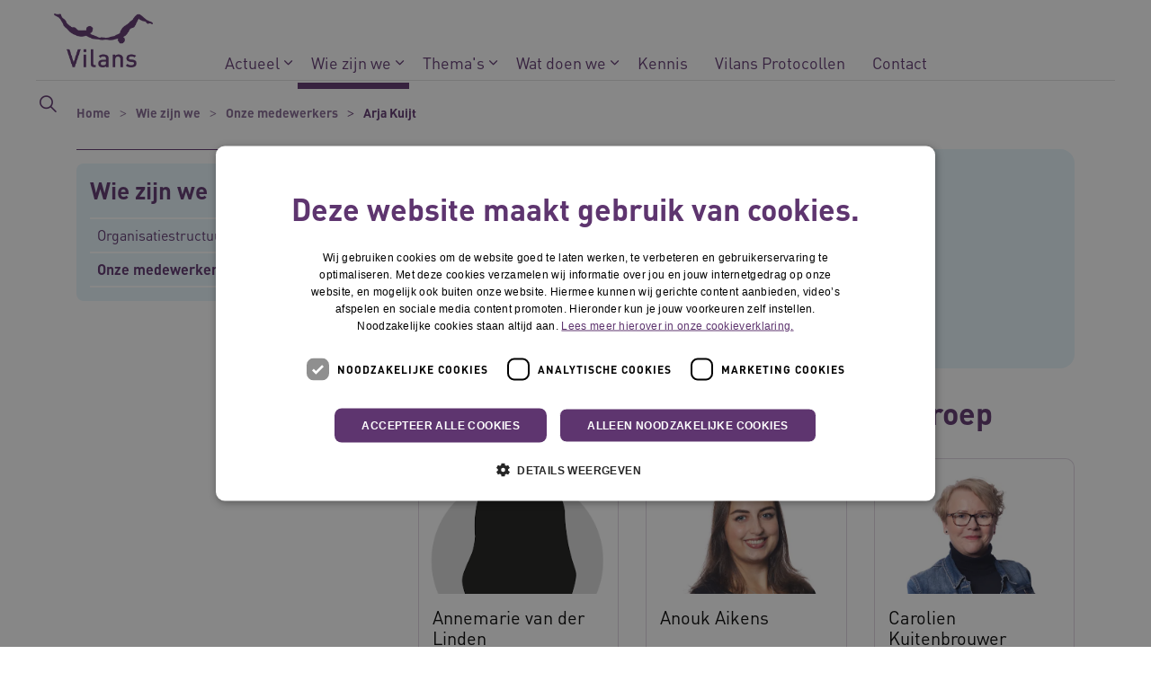

--- FILE ---
content_type: text/html; charset=utf-8
request_url: https://www.vilans.nl/wie-zijn-we/onze-medewerkers/arja-kuijt
body_size: 8890
content:

<!DOCTYPE html>
<html dir="ltr" lang="nl" class="no-js usn baseline">
<head>
    
    
    <script type="text/javascript" charset="UTF-8">
const params = new URLSearchParams(window.location.search)
if (!params.has('blueconic'))
{
document.write('<script async src="//cdn.cookie-script.com/s/8a8b915acd349c42f16dc350257dc6ff.js" defer><\/script>');
}
</script>

<script  type='text/plain' data-cookiescript='accepted' data-cookiecategory=' targeting' src="https://n139.vilans.nl/script.js"></script>

<!-- Server Side Tracking by Taggrs.io -->
 <script>(function(w,d,s,l,i){w[l]=w[l]||[];w[l].push({'gtm.start':new Date().getTime(),event:'gtm.js'});var f=d.getElementsByTagName(s)[0],j=d.createElement(s),dl=l!='dataLayer'?'&l='+l:'';j.async=true;j.src='https://sst.vilans.nl/dirtG7BgPv.js?tg='+i+dl;f.parentNode.insertBefore(j,f);})(window,document,'script','dataLayer','PMSMX2V');</script>
<!-- End Server Side Tracking by Taggrs.io -->

    <meta charset="utf-8">
    <meta name="viewport" content="width=device-width, initial-scale=1, shrink-to-fit=no, maximum-scale=2">

    
    <title>Arja Kuijt</title>
    <meta name="description" content="Managementassistent">
        <link rel="canonical" href="https://www.vilans.nl/wie-zijn-we/onze-medewerkers/arja-kuijt" />
<meta name="robots" content="index,follow" />

<meta name="id" content="62217dfb-045f-5d48-81d5-d20e6dc26b85" />
<meta name="slug" content="vilans_nl_arja_kuijt" />
<meta name="current_channel" content="vilans_nl" />
<meta name="codename" content="arja_kuijt" />
<meta name="type" content="person" />

<meta name="twitter:site" content="" />
<meta name="twitter:title" content="" />
<meta name="twitter:description" content="" />
<meta name="twitter:card" content="" />
<meta name="twitter:image" content="https://media.vilans.nl/image/upload/t_twittercard/v1657019889/HR/avatar-vrouw.jpg" />

<meta name="og:description" content="Managementassistent" />
<meta name="og:title" content="Arja Kuijt" />
<meta property="og:url" content="https://www.vilans.nl/wie-zijn-we/onze-medewerkers/arja-kuijt" />
<meta property="og:type" content="website" />
<meta property="og:image" content="https://media.vilans.nl/image/upload/t_ogimage/v1657019889/HR/avatar-vrouw.jpg" />
<meta property="og:site_name" content="vilans_nl" />
<meta property="og:locale" content="nl-NL" />
<meta property="article:modified_time" content="2025-07-08T18:53:08.0000000Z" />
<meta property="article:published_time" content="2025-07-08T18:53:08.0000000Z" />
<meta property="fb:admins" content="" />

<meta name="person_types_code" content="vilans_medewerker" />
<meta name="person_types" content="Vilans medewerker" />
<meta name="source_channel_code" content="vilans_nl" />
<meta name="source_channel" content="vilans.nl" />
<meta name="target_channels_code" content="vilans_nl,databankinterventies_nl" />
<meta name="target_channels" content="vilans.nl,databankinterventies.nl" />

<script type="application/ld+json">{"@context": "https://schema.org","@type": "Person","name": "Arja Kuijt","jobTitle":"Managementassistent","image":"https://media.vilans.nl/image/upload/t_ogimage/v1657019889/HR/avatar-vrouw.jpg"}</script>

    





        <link href="/sb/vilans-ltr-css-bundle.css.v639035335656528642" media="all" rel="stylesheet" />

    <link href="/sb/shared-css-bundle.css.v639035335656528642" media="all" rel="stylesheet" />
    <link href="/sb/vilans-css-bundle.css.v639035335656528642" rel="stylesheet" media="screen and (min-width:992px)">
    <link href="/sb/vilans-css-bundle.css.v639035335656528642" rel="preload" media="all" as="style" onload="this.rel='stylesheet'">
    <link rel="stylesheet" media="all" href="/uSkinned/css/generated/eadb8e5e-9d65-4b8f-9c58-08a8ac0983fa.css?version=638983774336170000" />

    <link href="/sb/vilans-css-large-bundle.css.v639035335656528642" media="screen and (min-width:992px)" rel="stylesheet" />
    <link href="/sb/vilans-css-small-bundle.css.v639035335656528642" media="screen and (min-width:0) and (max-width:991px)" rel="stylesheet" />

    <link href="/sb/vilans-css-prnt-bundle.css.v639035335656528642" media="print" rel="stylesheet" />




            <link rel="shortcut icon" type="image/png" href="/media/hjpp3ukz/vilans-logo-monopaars-digionly-rgb-favicon.png?width=32&amp;height=32">
        <link rel="apple-touch-icon" sizes="57x57" type="image/png" href="/media/hjpp3ukz/vilans-logo-monopaars-digionly-rgb-favicon.png?width=57&amp;height=57">
        <link rel="apple-touch-icon" sizes="60x60" type="image/png" href="/media/hjpp3ukz/vilans-logo-monopaars-digionly-rgb-favicon.png?width=60&amp;height=60">
        <link rel="apple-touch-icon" sizes="72x72" type="image/png" href="/media/hjpp3ukz/vilans-logo-monopaars-digionly-rgb-favicon.png?width=72&amp;height=72">
        <link rel="apple-touch-icon" sizes="76x76" type="image/png" href="/media/hjpp3ukz/vilans-logo-monopaars-digionly-rgb-favicon.png?width=76&amp;height=76">
        <link rel="apple-touch-icon" sizes="114x114" type="image/png" href="/media/hjpp3ukz/vilans-logo-monopaars-digionly-rgb-favicon.png?width=114&amp;height=114">
        <link rel="apple-touch-icon" sizes="120x120" type="image/png" href="/media/hjpp3ukz/vilans-logo-monopaars-digionly-rgb-favicon.png?width=120&amp;height=120">
        <link rel="apple-touch-icon" sizes="144x144" type="image/png" href="/media/hjpp3ukz/vilans-logo-monopaars-digionly-rgb-favicon.png?width=144&amp;height=144">
        <link rel="apple-touch-icon" sizes="152x152" type="image/png" href="/media/hjpp3ukz/vilans-logo-monopaars-digionly-rgb-favicon.png?width=152&amp;height=152">
        <link rel="apple-touch-icon" sizes="180x180" type="image/png" href="/media/hjpp3ukz/vilans-logo-monopaars-digionly-rgb-favicon.png?width=180&amp;height=180">
        <link rel="icon" sizes="16x16" type="image/png" href="/media/hjpp3ukz/vilans-logo-monopaars-digionly-rgb-favicon.png?width=16&amp;height=16">
        <link rel="icon" sizes="32x32" type="image/png" href="/media/hjpp3ukz/vilans-logo-monopaars-digionly-rgb-favicon.png?width=32&amp;height=32">
        <link rel="icon" sizes="96x96" type="image/png" href="/media/hjpp3ukz/vilans-logo-monopaars-digionly-rgb-favicon.png?width=96&amp;height=96">
        <link rel="icon" sizes="192x192" type="image/png" href="/media/hjpp3ukz/vilans-logo-monopaars-digionly-rgb-favicon.png?width=192&amp;height=192">
        <meta name="msapplication-square70x70logo" content="/media/hjpp3ukz/vilans-logo-monopaars-digionly-rgb-favicon.png?width=70&height=70" />
        <meta name="msapplication-square150x150logo" content="/media/hjpp3ukz/vilans-logo-monopaars-digionly-rgb-favicon.png?width=150&height=150" />
        <meta name="msapplication-wide310x150logo" content="/media/hjpp3ukz/vilans-logo-monopaars-digionly-rgb-favicon.png?width=310&height=150" />
        <meta name="msapplication-square310x310logo" content="/media/hjpp3ukz/vilans-logo-monopaars-digionly-rgb-favicon.png?width=310&height=310" />

    
    

    
              <script nonce="dkKnx0hajcwqyEXVL47JyBcl">
                window.hydrationQueue = window.hydrationQueue || [];
              </script>
            

    
    

</head>
<body 
    
 class="body-bg body-bg-solid header-06-lg header-04-sm show_header-on-scroll-lg show_header-on-scroll-sm directional-icons-chevron    max-width       main-navigation-underline-link-hover  secondary-navigation-underline-link-hover  content-underline-link-hover  footer-underline-link-hover     zoom_hover"

>


    <!-- Server Side Tracking by Taggrs.io (noscript) -->
 <noscript><iframe src="https://sst.vilans.nl/dirtG7BgPv.html?tg=PMSMX2V" height="0" width="0" style="display:none;visibility:hidden"></iframe></noscript>
<!-- End Server Side Tracking by Taggrs.io (noscript) -->


<!-- Skip links -->
<a class="skip-to-content visually-hidden-focusable" id="skip-to-content-link" href="#site-content">Naar hoofdinhoud</a>
<a class="skip-to-content visually-hidden-focusable" id="skip-to-footer-link" href="#site-footer">Naar footer</a>
<!--// Skip links -->
<!-- Site -->
<div id="site">

    <!-- Header -->
        

    <header id="site-header" class="header-bg header-bg-solid" tabindex="-1">
        <div class="container-fluid">
            <div class="row">

                    <div id="logo" >
        <a href="/" title="Vilans">
                    <picture>
                            <source type="image/webp" srcset="/media/xcgobw33/vilans-logo-monopaars-digionly-rgb-zonderwitruimte.png?format=webp" width="245" height="60">
                            <img src="/media/xcgobw33/vilans-logo-monopaars-digionly-rgb-zonderwitruimte.png?format=webp" alt="Logo Vilans, naar de homepage" width="245" height="60">

                    </picture>
            <span>Vilans</span>
        </a>
    </div>



                    <button id="burgerNavStyle" class="expand-header expand-3-bars expand-even-lines expand-active-cross" type="button" aria-expanded="false" aria-label="Menu in/uitklappen">
                        <span>
                            <i class="expand-text">Menu</i>
                        </span>
                    </button>

                
        <nav aria-label="Main Navigation" class="main nav-dropdown navigation-dropdown-bg navigation-dropdown-bg-solid">
            <ul>

                    <li  class="has-child ">
                        <span><a href="https://www.vilans.nl/actueel"    >Actueel</a></span>
                            <button class="expand-subpages" type="button" aria-expanded="false" aria-label="Subpagina&#x27;s in/uitklappen Actueel">
                                <span aria-hidden="true">Subpagina&#x27;s in/uitklappen Actueel</span>
                            </button>
                                <ul nav-main-col-1-width-240>
                    <li  class="no-child ">
                        <span><a href="https://www.vilans.nl/actueel/nieuws"    >Nieuws</a></span>
                    </li>
                    <li  class="no-child ">
                        <span><a href="https://www.vilans.nl/actueel/verhalen"    >Verhalen uit de praktijk</a></span>
                    </li>
                    <li  class="no-child ">
                        <span><a href="https://www.vilans.nl/actueel/tips"    >Tips</a></span>
                    </li>
                    <li  class="no-child ">
                        <span><a href="https://www.vilans.nl/actueel/agenda"    >Agenda</a></span>
                    </li>
                    <li  class="no-child ">
                        <span><a href="https://www.vilans.nl/actueel/podcasts"    >Podcasts</a></span>
                    </li>
                    <li  class="no-child ">
                        <span><a href="https://www.vilans.nl/actueel/vilans-magazines"    >Vilans magazines</a></span>
                    </li>
                                </ul>
                    </li>
                    <li  class="has-child active">
                        <span><a href="https://www.vilans.nl/wie-zijn-we"    >Wie zijn we</a></span>
                            <button class="expand-subpages" type="button" aria-expanded="false" aria-label="Subpagina&#x27;s in/uitklappen Wie zijn we">
                                <span aria-hidden="true">Subpagina&#x27;s in/uitklappen Wie zijn we</span>
                            </button>
                                <ul nav-main-col-1-width-240>
                    <li  class="no-child ">
                        <span><a href="https://www.vilans.nl/wie-zijn-we/organisatiestructuur"    >Organisatiestructuur</a></span>
                    </li>
                    <li  class="no-child active">
                        <span><a href="https://www.vilans.nl/wie-zijn-we/onze-medewerkers"    >Onze medewerkers</a></span>
                    </li>
                    <li  class="no-child ">
                        <span><a href="https://www.werkenbijvilans.nl/nl" aria-label="Onze vacatures - Link opent in een nieuw venster/tabblad" target="_blank" rel="noreferrer noopener"  title="Link opent in een nieuw venster/tabblad"  >Onze vacatures<i class="icon usn_ion-md-open after"></i></a></span>
                    </li>
                    <li  class="no-child ">
                        <span><a href="https://www.vilans.org" aria-label="English website - Link opent in een nieuw venster/tabblad" target="_blank" rel="noreferrer noopener"  title="Link opent in een nieuw venster/tabblad"  >English website<i class="icon usn_ion-md-open after"></i></a></span>
                    </li>
                                </ul>
                    </li>
                    <li  class="has-child ">
                        <span><a href="https://www.vilans.nl/thema-s"    >Thema's</a></span>
                            <button class="expand-subpages" type="button" aria-expanded="false" aria-label="Subpagina&#x27;s in/uitklappen Thema's">
                                <span aria-hidden="true">Subpagina&#x27;s in/uitklappen Thema's</span>
                            </button>
                                <ul nav-main-col-1-width-240>
                    <li  class="no-child ">
                        <span><a href="https://www.vilans.nl/thema-s/digitale-zorg"    >Digitale zorg</a></span>
                    </li>
                    <li  class="no-child ">
                        <span><a href="https://www.vilans.nl/thema-s/persoonsgerichte-zorg"    >Persoonsgerichte zorg</a></span>
                    </li>
                    <li  class="no-child ">
                        <span><a href="https://www.vilans.nl/thema-s/samenwerken-in-de-zorg"    >Samenwerken in de zorg</a></span>
                    </li>
                                </ul>
                    </li>
                    <li  class="has-child ">
                        <span><a href="https://www.vilans.nl/wat-doen-we"    >Wat doen we</a></span>
                            <button class="expand-subpages" type="button" aria-expanded="false" aria-label="Subpagina&#x27;s in/uitklappen Wat doen we">
                                <span aria-hidden="true">Subpagina&#x27;s in/uitklappen Wat doen we</span>
                            </button>
                                <ul nav-main-col-1-width-240>
                    <li  class="no-child ">
                        <span><a href="https://www.vilans.nl/wat-doen-we/websites"    >Websites</a></span>
                    </li>
                    <li  class="no-child ">
                        <span><a href="https://www.vilans.nl/wat-doen-we/projecten"    >Projecten</a></span>
                    </li>
                                </ul>
                    </li>
                    <li  class="no-child ">
                        <span><a href="https://www.vilans.nl/kennis"    >Kennis</a></span>
                    </li>
                    <li  class="no-child ">
                        <span><a href="/wat-doen-we/projecten/mijn-vilans-protocollen"    >Vilans Protocollen</a></span>
                    </li>
                    <li  class="no-child ">
                        <span><a href="https://www.vilans.nl/contact"    >Contact</a></span>
                    </li>
            </ul>
        </nav>


                
                
                
        <div class="form site-search-form site-search" aria-label="">
            <form role="search" action="/zoekresultaten/" method="get" name="searchForm">
                <div class="form-container">
                    <div class="form-group">
                        <input type="text" class="form-control js-search-text" name="search_field" aria-label="Zoek op de site"
                               placeholder="Zoek op de site" value="">
                    </div>
                    <button type="submit" role="button" aria-label="Zoeken" class="btn base-btn-bg base-btn-bg-solid base-btn-bg-hover-solid base-btn-text base-btn-borders btn-search">
                        <span></span>
                        <i aria-hidden="true" class="icon usn_ion-ios-search"></i>
                    </button>
                </div>
            </form>
            <button class="expand-search" data-bs-toggle="collapse" type="button" aria-expanded="false" aria-label="Zoekbalk in/uitklappen">
                <em>Zoekopdracht in/uitklappen</em>
                <i aria-hidden="true" class="icon usn_ion-ios-search search-icon"></i>
                <i aria-hidden="true" class="icon usn_ion-md-close close-icon"></i>
            </button>
        </div>

            </div>
        </div>
    </header>


    <!--// Header -->
    <!-- Content -->
    <main id="site-content" tabindex="-1">
            

    <section id="c2dc4b61-8a34-4d2d-ab84-59b97001387b" class="content component usn_cmp_previewchannelsswitch base-bg base-bg-solid has-box-shadows " >  

        <div class="component-inner">


            


        </div>
    </section>

            







<!-- Breadcrumb -->
 



<section class="breadcrumb-trail">
    <div class="container">
        <nav aria-label="">
            <ol class="breadcrumb" itemscope itemtype="http://schema.org/BreadcrumbList">
                    <li class="breadcrumb-item" itemprop="itemListElement" itemscope itemtype="http://schema.org/ListItem">
                        <a href="https://www.vilans.nl" itemtype="http://schema.org/Thing" itemprop="item">
                            <span itemprop="name"><i aria-hidden="true" class="icon before"></i>Home</span>
                        </a>
                        <meta itemprop="position" content="1"/>
                    </li>
                    <li class="breadcrumb-item" itemprop="itemListElement" itemscope itemtype="http://schema.org/ListItem">
                        <a href="https://www.vilans.nl/wie-zijn-we" itemtype="http://schema.org/Thing" itemprop="item">
                            <span itemprop="name"><i aria-hidden="true" class="icon before"></i>Wie zijn we</span>
                        </a>
                        <meta itemprop="position" content="2"/>
                    </li>
                    <li class="breadcrumb-item" itemprop="itemListElement" itemscope itemtype="http://schema.org/ListItem">
                        <a href="https://www.vilans.nl/wie-zijn-we/onze-medewerkers" itemtype="http://schema.org/Thing" itemprop="item">
                            <span itemprop="name"><i aria-hidden="true" class="icon before"></i>Onze medewerkers</span>
                        </a>
                        <meta itemprop="position" content="3"/>
                    </li>

                <li itemprop="itemListElement" itemscope itemtype="http://schema.org/ListItem" class="breadcrumb-item active" aria-current="page">
                    <span itemprop="name">
                        <i aria-hidden="true" class="icon before"></i>Arja Kuijt
                    </span>
                    <meta itemprop="position" content="4"/>
                </li>
            </ol>
        </nav>
    </div>
</section>
<!--// Breadcrumb -->

    <section class="content component base-bg base-bg-solid"><div class="container">

<div class="row justify-content-between">
        <!-- Second column -->
        <div class="left-col col-xl-3 col-lg-4 col-12 order-lg-1 order-2 mobile-bottom-col">







        <!-- Pods -->
        <div class="swp">

                <div class="listing listing-pods">


                <div class="item usn_pod_kontentaibacktopreviouspagebutton swp-item ">
                    <div class="inner">
                        


                    </div>
                </div>
                <div class="item usn_pod_truelimesubnavigationpod swp-item show-on-top-mobile">
                    <div class="inner">
                        


            <nav aria-label="Sub Page Navigation" class="tl-sub c5-bg c5-bg-solid">
                <h2 class="heading c5-heading heading-h3">
                    <a href="https://www.vilans.nl/wie-zijn-we" class="c5-heading">
                        Wie zijn we
                    </a>
                    <i aria-hidden="true" class="icon"></i>
                </h2>
                <button class="expand-button" type="button" aria-expanded="false" aria-label="Submenu in/uitklappen">
                    <span aria-hidden="true">Submenu in/uitklappen</span>
                </button>
            <ul>
                        <li  class="has-child ">
                            <span class="c5-open">
                                <a href="https://www.vilans.nl/wie-zijn-we/organisatiestructuur" class="c5-link" >
Organisatiestructuur                                </a>

                                    <i aria-hidden="true" class="icon"></i>
                            </span>

                                    <button class="expand-subpages" type="button" aria-expanded="false" aria-label="Subpagina&#x27;s in/uitklappen Organisatiestructuur">
                                        <span aria-hidden="true">Subpagina&#x27;s in/uitklappen Organisatiestructuur</span>
                                    </button>

            <ul>
                        <li  class="no-child ">
                            <span class="c5-open">
                                <a href="https://www.vilans.nl/wie-zijn-we/organisatiestructuur/raad-van-toezicht-vilans" class="c5-link" >
Raad van toezicht Vilans                                </a>

                            </span>


                        </li>
            </ul>
                        </li>
                        <li  class="no-child active">
                            <span class="c5-open">
                                <a href="https://www.vilans.nl/wie-zijn-we/onze-medewerkers" class="c5-link" >
Onze medewerkers                                </a>

                            </span>


                        </li>
            </ul>
            </nav>

                    </div>
                </div>

                </div>

        </div>
        <!--// Pods -->

        </div>
        <!--// Second column -->
    <!-- Content column -->
    <div class="content-col right-col col-lg-8 col-12 order-lg-2 order-1">
        




    <section id="c72f196a-0a7c-41d4-b047-4c1c2b12749e" class="content component usn_cmp_splitcomponent c4-bg c4-bg-solid  rounded-4 pb-3" >  

        <div class="component-inner">


            


        <div class="component-main row justify-content-between align-items-center">

                    <div class="item item_block usn_cmp_truelimetext align-self-start col-xl-8 col-md-8 order-md-2 order-2 col-12   " data-os-animation="fadeIn" data-os-animation-delay="0s" data-os-animation-duration="1,2s">
                        
                        
                         

        <div class="info">
            



<h1>Arja Kuijt</h1>

<p><span class="secondary-heading lg pt-1">Managementassistent - Backoffice</span></p>

<h2 class="heading heading-body fw-bold">Contact:</h2>

<a href="tel:030 7892392" title="030 7892392" target="_blank">030 7892392</a>

<p class="m-0"><a href="/contact-opnemen?id=62217dfb-045f-5d48-81d5-d20e6dc26b85" title="Contact opnemen" data-anchor="?id=62217dfb-045f-5d48-81d5-d20e6dc26b85">Neem contact op <span class="d-none">62217dfb-045f-5d48-81d5-d20e6dc26b85Arja Kuijt</span></a></p>

<a href="https://www.linkedin.com/in/arjakuijt/" title="LinkedIn-profiel" target="_blank">LinkedIn-profiel</a>        </div>

                        
                        

                    </div>

                    <div class="item item_block usn_cmp_truelimetext align-self-start col-xl-4 col-md-4 order-md-1 order-1 col-12   max-width-mobile" data-os-animation="fadeIn" data-os-animation-delay="0s" data-os-animation-duration="1,2s">
                        
                        
                         

        <div class="info">
            



<div class="image"><picture><source type="image/webp" data-srcset="https://media.vilans.nl/image/upload/t_miniatuur_medewerker/f_auto,q_auto/v1657019889/HR/avatar-vrouw.jpg"><img class="lazypreload lazyloaded" src="https://media.vilans.nl/image/upload/t_miniatuur_medewerker/f_auto,q_auto/v1657019889/HR/avatar-vrouw.jpg" alt="avatar-vrouw"></picture></div>        </div>

                        
                        

                    </div>
        </div>



        </div>
    </section>


    <section id="caca21cd-e5c5-42a0-a13f-439272ecabd9" class="content component usn_cmp_truelimetext base-bg base-bg-solid  " >  

        <div class="component-inner">


            

        <div class="info">
            

        </div>




        </div>
    </section>


    <section id="fb83cdab-1ad2-4170-b24b-7166d39ebcd0" class="content component usn_cmp_overviewvar01 base-bg base-bg-solid  " >  

        <div class="component-inner">


<div class="component-introduction row justify-content-center text-center " data-os-animation="fadeIn" data-os-animation-delay="0s" data-os-animation-duration="1,2s">
    <div class="info col">

        <h2 class="heading   base-heading " >Collega's binnen dezelfde vakgroep</h2>

    </div>
</div>
            



    <span aria-hidden="true" id="p-personenoverzicht"></span>
    <div class="component-main row  listing  listing_basic-grid"
    section_key="fb83cdab-1ad2-4170-b24b-7166d39ebcd0" ph_key="" role=list >
                <div class="item item-kontent items-3 col-12 item_text-below text-left  " data-os-animation="fadeIn" data-os-animation-delay="0s" data-os-animation-duration="1,2s" role=listitem>
                    <div class="inner  ">
                        <a class="blocklink" href="/wie-zijn-we/onze-medewerkers/annemarie-van-der-linden">
                                <picture>
                                    <source type="image/avif" srcset="https://media.vilans.nl/image/upload/t_person_overview_fill/f_auto,q_auto/v1657019889/HR/avatar-vrouw.jpg">
                                    <source type="image/webp" srcset="https://media.vilans.nl/image/upload/t_person_overview_fill/f_auto,q_auto/v1657019889/HR/avatar-vrouw.jpg">
                                    <source type="image/png" srcset="https://media.vilans.nl/image/upload/t_person_overview_fill/f_auto,q_auto/v1657019889/HR/avatar-vrouw.jpg">
                                    <source type="image/jpeg" srcset="https://media.vilans.nl/image/upload/t_person_overview_fill/f_auto,q_auto/v1657019889/HR/avatar-vrouw.jpg">
                                    <img loading="lazy" class="image blocklink__image  " src="https://media.vilans.nl/image/upload/t_person_overview_fill/f_auto,q_auto/v1657019889/HR/avatar-vrouw.jpg" alt="">
                                </picture>

                            <div class="blocklink__text">
                                <div class="info ">
                                    <div class="blocklink__header">
                                        <p class="blocklink__heading">Annemarie van der Linden</p>

                                    </div>

                                </div>
                                <div class="">


                                </div>
                            </div>
                        </a>
                    </div>
                </div>
                <div class="item item-kontent items-3 col-12 item_text-below text-left  " data-os-animation="fadeIn" data-os-animation-delay="0s" data-os-animation-duration="1,2s" role=listitem>
                    <div class="inner  ">
                        <a class="blocklink" href="/wie-zijn-we/onze-medewerkers/anouk-aikens">
                                <picture>
                                    <source type="image/avif" srcset="https://media.vilans.nl/image/upload/t_person_overview_fill/f_auto,q_auto/v1742836501/HR/anouk-aikens.jpg">
                                    <source type="image/webp" srcset="https://media.vilans.nl/image/upload/t_person_overview_fill/f_auto,q_auto/v1742836501/HR/anouk-aikens.jpg">
                                    <source type="image/png" srcset="https://media.vilans.nl/image/upload/t_person_overview_fill/f_auto,q_auto/v1742836501/HR/anouk-aikens.jpg">
                                    <source type="image/jpeg" srcset="https://media.vilans.nl/image/upload/t_person_overview_fill/f_auto,q_auto/v1742836501/HR/anouk-aikens.jpg">
                                    <img loading="lazy" class="image blocklink__image  " src="https://media.vilans.nl/image/upload/t_person_overview_fill/f_auto,q_auto/v1742836501/HR/anouk-aikens.jpg" alt="">
                                </picture>

                            <div class="blocklink__text">
                                <div class="info ">
                                    <div class="blocklink__header">
                                        <p class="blocklink__heading">Anouk Aikens</p>

                                    </div>

                                </div>
                                <div class="">


                                </div>
                            </div>
                        </a>
                    </div>
                </div>
                <div class="item item-kontent items-3 col-12 item_text-below text-left  " data-os-animation="fadeIn" data-os-animation-delay="0s" data-os-animation-duration="1,2s" role=listitem>
                    <div class="inner  ">
                        <a class="blocklink" href="/wie-zijn-we/onze-medewerkers/carolien-kuitenbrouwer">
                                <picture>
                                    <source type="image/avif" srcset="https://media.vilans.nl/image/upload/t_person_overview_fill/f_auto,q_auto/v1680081853/HR/carolien-kuitenbrouwer.jpg">
                                    <source type="image/webp" srcset="https://media.vilans.nl/image/upload/t_person_overview_fill/f_auto,q_auto/v1680081853/HR/carolien-kuitenbrouwer.jpg">
                                    <source type="image/png" srcset="https://media.vilans.nl/image/upload/t_person_overview_fill/f_auto,q_auto/v1680081853/HR/carolien-kuitenbrouwer.jpg">
                                    <source type="image/jpeg" srcset="https://media.vilans.nl/image/upload/t_person_overview_fill/f_auto,q_auto/v1680081853/HR/carolien-kuitenbrouwer.jpg">
                                    <img loading="lazy" class="image blocklink__image  " src="https://media.vilans.nl/image/upload/t_person_overview_fill/f_auto,q_auto/v1680081853/HR/carolien-kuitenbrouwer.jpg" alt="">
                                </picture>

                            <div class="blocklink__text">
                                <div class="info ">
                                    <div class="blocklink__header">
                                        <p class="blocklink__heading">Carolien Kuitenbrouwer</p>

                                    </div>

                                </div>
                                <div class="">


                                </div>
                            </div>
                        </a>
                    </div>
                </div>
                <div class="item item-kontent items-3 col-12 item_text-below text-left  " data-os-animation="fadeIn" data-os-animation-delay="0s" data-os-animation-duration="1,2s" role=listitem>
                    <div class="inner  ">
                        <a class="blocklink" href="/wie-zijn-we/onze-medewerkers/christa-de-jong">
                                <picture>
                                    <source type="image/avif" srcset="https://media.vilans.nl/image/upload/t_person_overview_fill/f_auto,q_auto/v1657020167/HR/christa-de-jong.jpg">
                                    <source type="image/webp" srcset="https://media.vilans.nl/image/upload/t_person_overview_fill/f_auto,q_auto/v1657020167/HR/christa-de-jong.jpg">
                                    <source type="image/png" srcset="https://media.vilans.nl/image/upload/t_person_overview_fill/f_auto,q_auto/v1657020167/HR/christa-de-jong.jpg">
                                    <source type="image/jpeg" srcset="https://media.vilans.nl/image/upload/t_person_overview_fill/f_auto,q_auto/v1657020167/HR/christa-de-jong.jpg">
                                    <img loading="lazy" class="image blocklink__image  " src="https://media.vilans.nl/image/upload/t_person_overview_fill/f_auto,q_auto/v1657020167/HR/christa-de-jong.jpg" alt="">
                                </picture>

                            <div class="blocklink__text">
                                <div class="info ">
                                    <div class="blocklink__header">
                                        <p class="blocklink__heading">Christa de Jong</p>

                                    </div>

                                </div>
                                <div class="">


                                </div>
                            </div>
                        </a>
                    </div>
                </div>
                <div class="item item-kontent items-3 col-12 item_text-below text-left  " data-os-animation="fadeIn" data-os-animation-delay="0s" data-os-animation-duration="1,2s" role=listitem>
                    <div class="inner  ">
                        <a class="blocklink" href="/wie-zijn-we/onze-medewerkers/cinia-woering">
                                <picture>
                                    <source type="image/avif" srcset="https://media.vilans.nl/image/upload/t_person_overview_fill/f_auto,q_auto/v1657020165/HR/cinia-woering.jpg">
                                    <source type="image/webp" srcset="https://media.vilans.nl/image/upload/t_person_overview_fill/f_auto,q_auto/v1657020165/HR/cinia-woering.jpg">
                                    <source type="image/png" srcset="https://media.vilans.nl/image/upload/t_person_overview_fill/f_auto,q_auto/v1657020165/HR/cinia-woering.jpg">
                                    <source type="image/jpeg" srcset="https://media.vilans.nl/image/upload/t_person_overview_fill/f_auto,q_auto/v1657020165/HR/cinia-woering.jpg">
                                    <img loading="lazy" class="image blocklink__image  " src="https://media.vilans.nl/image/upload/t_person_overview_fill/f_auto,q_auto/v1657020165/HR/cinia-woering.jpg" alt="">
                                </picture>

                            <div class="blocklink__text">
                                <div class="info ">
                                    <div class="blocklink__header">
                                        <p class="blocklink__heading">Cinia Woering</p>

                                    </div>

                                </div>
                                <div class="">


                                </div>
                            </div>
                        </a>
                    </div>
                </div>
                <div class="item item-kontent items-3 col-12 item_text-below text-left  " data-os-animation="fadeIn" data-os-animation-delay="0s" data-os-animation-duration="1,2s" role=listitem>
                    <div class="inner  ">
                        <a class="blocklink" href="/wie-zijn-we/onze-medewerkers/cisca-den-uijl">
                                <picture>
                                    <source type="image/avif" srcset="https://media.vilans.nl/image/upload/t_person_overview_fill/f_auto,q_auto/v1657020165/HR/cisca-den-uijl.jpg">
                                    <source type="image/webp" srcset="https://media.vilans.nl/image/upload/t_person_overview_fill/f_auto,q_auto/v1657020165/HR/cisca-den-uijl.jpg">
                                    <source type="image/png" srcset="https://media.vilans.nl/image/upload/t_person_overview_fill/f_auto,q_auto/v1657020165/HR/cisca-den-uijl.jpg">
                                    <source type="image/jpeg" srcset="https://media.vilans.nl/image/upload/t_person_overview_fill/f_auto,q_auto/v1657020165/HR/cisca-den-uijl.jpg">
                                    <img loading="lazy" class="image blocklink__image  " src="https://media.vilans.nl/image/upload/t_person_overview_fill/f_auto,q_auto/v1657020165/HR/cisca-den-uijl.jpg" alt="">
                                </picture>

                            <div class="blocklink__text">
                                <div class="info ">
                                    <div class="blocklink__header">
                                        <p class="blocklink__heading">Cisca den Uijl</p>

                                    </div>

                                </div>
                                <div class="">


                                </div>
                            </div>
                        </a>
                    </div>
                </div>
                <div class="item item-kontent items-3 col-12 item_text-below text-left  " data-os-animation="fadeIn" data-os-animation-delay="0s" data-os-animation-duration="1,2s" role=listitem>
                    <div class="inner  ">
                        <a class="blocklink" href="/wie-zijn-we/onze-medewerkers/conny-brouwers">
                                <picture>
                                    <source type="image/avif" srcset="https://media.vilans.nl/image/upload/t_person_overview_fill/f_auto,q_auto/v1657020166/HR/conny-brouwers.jpg">
                                    <source type="image/webp" srcset="https://media.vilans.nl/image/upload/t_person_overview_fill/f_auto,q_auto/v1657020166/HR/conny-brouwers.jpg">
                                    <source type="image/png" srcset="https://media.vilans.nl/image/upload/t_person_overview_fill/f_auto,q_auto/v1657020166/HR/conny-brouwers.jpg">
                                    <source type="image/jpeg" srcset="https://media.vilans.nl/image/upload/t_person_overview_fill/f_auto,q_auto/v1657020166/HR/conny-brouwers.jpg">
                                    <img loading="lazy" class="image blocklink__image  " src="https://media.vilans.nl/image/upload/t_person_overview_fill/f_auto,q_auto/v1657020166/HR/conny-brouwers.jpg" alt="">
                                </picture>

                            <div class="blocklink__text">
                                <div class="info ">
                                    <div class="blocklink__header">
                                        <p class="blocklink__heading">Conny Brouwers</p>

                                    </div>

                                </div>
                                <div class="">


                                </div>
                            </div>
                        </a>
                    </div>
                </div>
                <div class="item item-kontent items-3 col-12 item_text-below text-left  " data-os-animation="fadeIn" data-os-animation-delay="0s" data-os-animation-duration="1,2s" role=listitem>
                    <div class="inner  ">
                        <a class="blocklink" href="/wie-zijn-we/onze-medewerkers/diliane-zandwijken">
                                <picture>
                                    <source type="image/avif" srcset="https://media.vilans.nl/image/upload/t_person_overview_fill/f_auto,q_auto/v1689591767/HR/diliane-zandwijken.jpg">
                                    <source type="image/webp" srcset="https://media.vilans.nl/image/upload/t_person_overview_fill/f_auto,q_auto/v1689591767/HR/diliane-zandwijken.jpg">
                                    <source type="image/png" srcset="https://media.vilans.nl/image/upload/t_person_overview_fill/f_auto,q_auto/v1689591767/HR/diliane-zandwijken.jpg">
                                    <source type="image/jpeg" srcset="https://media.vilans.nl/image/upload/t_person_overview_fill/f_auto,q_auto/v1689591767/HR/diliane-zandwijken.jpg">
                                    <img loading="lazy" class="image blocklink__image  " src="https://media.vilans.nl/image/upload/t_person_overview_fill/f_auto,q_auto/v1689591767/HR/diliane-zandwijken.jpg" alt="">
                                </picture>

                            <div class="blocklink__text">
                                <div class="info ">
                                    <div class="blocklink__header">
                                        <p class="blocklink__heading">Diliane Zandwijken</p>

                                    </div>

                                </div>
                                <div class="">


                                </div>
                            </div>
                        </a>
                    </div>
                </div>
                <div class="item item-kontent items-3 col-12 item_text-below text-left  " data-os-animation="fadeIn" data-os-animation-delay="0s" data-os-animation-duration="1,2s" role=listitem>
                    <div class="inner  ">
                        <a class="blocklink" href="/wie-zijn-we/onze-medewerkers/eline-van-ooststroom">
                                <picture>
                                    <source type="image/avif" srcset="https://media.vilans.nl/image/upload/t_person_overview_fill/f_auto,q_auto/v1657020164/HR/eline-van-ooststroom.jpg">
                                    <source type="image/webp" srcset="https://media.vilans.nl/image/upload/t_person_overview_fill/f_auto,q_auto/v1657020164/HR/eline-van-ooststroom.jpg">
                                    <source type="image/png" srcset="https://media.vilans.nl/image/upload/t_person_overview_fill/f_auto,q_auto/v1657020164/HR/eline-van-ooststroom.jpg">
                                    <source type="image/jpeg" srcset="https://media.vilans.nl/image/upload/t_person_overview_fill/f_auto,q_auto/v1657020164/HR/eline-van-ooststroom.jpg">
                                    <img loading="lazy" class="image blocklink__image  " src="https://media.vilans.nl/image/upload/t_person_overview_fill/f_auto,q_auto/v1657020164/HR/eline-van-ooststroom.jpg" alt="">
                                </picture>

                            <div class="blocklink__text">
                                <div class="info ">
                                    <div class="blocklink__header">
                                        <p class="blocklink__heading">Eline van Ooststroom</p>

                                    </div>

                                </div>
                                <div class="">


                                </div>
                            </div>
                        </a>
                    </div>
                </div>
                    <div class="placeholder"></div>
                    <div class="placeholder"></div>
                    <div class="placeholder"></div>
                    <div class="placeholder"></div>
                    <div class="placeholder"></div>
                    <div class="placeholder"></div>
                    <div class="placeholder"></div>
                    <div class="placeholder"></div>
    </div>

    <nav class="nav-pagination">
        <ul class="pagination justify-content-center">

                    <li class="page-item active disabled">
                        <a href="/wie-zijn-we/onze-medewerkers/arja-kuijt?p-personenoverzicht=1#p-personenoverzicht" class="nav-anchor-link" aria-current="page" title="Ga naar pagina 1" aria-label="Ga naar pagina 1">
                            1
                        </a>
                    </li>
                    <li class="page-item ">
                        <a href="/wie-zijn-we/onze-medewerkers/arja-kuijt?p-personenoverzicht=2#p-personenoverzicht" class="nav-anchor-link"  title="Ga naar pagina 2" aria-label="Ga naar pagina 2">
                            2
                        </a>
                    </li>
                    <li class="page-item ">
                        <a href="/wie-zijn-we/onze-medewerkers/arja-kuijt?p-personenoverzicht=3#p-personenoverzicht" class="nav-anchor-link"  title="Ga naar pagina 3" aria-label="Ga naar pagina 3">
                            3
                        </a>
                    </li>

                <li class="page-item next">
                    <a href="/wie-zijn-we/onze-medewerkers/arja-kuijt?p-personenoverzicht=2#p-personenoverzicht" class="nav-anchor-link" title="Ga naar de volgende pagina" aria-label="Ga naar de volgende pagina">
                        <i aria-hidden="true" class="icon"></i>
                    </a>
                </li>
        </ul>
    </nav>





        </div>
    </section>

    </div>
    <!--// Content column -->


    </div></div></section> 







            

    <section id="7179dd49-02d1-4af7-b411-1faa83ad4120" class="content component usn_cmp_pods base-bg base-bg-solid pb-0 mb-global-bottom" >  

        <div class="component-inner">
                    <div class="container">


            

        <div class="component-main row listing  listing_basic-grid listing-pods "  >
    <div class="item   items-1 col-12 item_text-boxed item_overlay usn_pod_textimage text-center pl-0 pr-0 gtm-nieuwsbrief-vilansnl " data-os-animation="fadeIn" data-os-animation-delay="0s" data-os-animation-duration="1,2s" >
            <div class="inner  c2-bg c2-bg-solid ">
                    <a href="https://www.vilans.nl/nieuwsbrief"  >
                    <div class="info align-self-center">

                        

                            <div class="text c2-text">
                                <h2 class="heading">Schrijf je in voor onze nieuwsbrief!</h2>
<p>Met onze nieuwsbrief blijf je wekelijks op de hoogte van alle trends en ontwikkelingen in de langdurige zorg.</p>
                            </div>

                            <p class="link">
                                <span class="btn  c2-btn-bg c2-btn-bg-solid c2-btn-bg-hover-solid c2-btn-text c2-btn-borders">
                                    <span></span>
                                    Schrijf je in voor onze nieuwsbrief!
                                </span>
                            </p>
                    </div>
                </a>
            </div>
    </div>
        </div>




                    </div>
        </div>
    </section>

    </main>
    <!--// Content -->
    <!-- Footer -->
        

            <footer id="site-footer" class="footer-bg footer-bg-solid" tabindex="-1">

                <div class="container">

                        <!-- Row -->
                        <div class="row listing">

                                        <div class="item footer-item usn_pod_sociallinks offset-lg-1  col-lg-4 col-md-12 col-12 col ">
                                                <div class="inner">
                                                    <p class="heading sm footer-heading "  data-os-animation="fadeIn" data-os-animation-delay="0s" data-os-animation-duration="1,2s" >Vilans op social media:</p>        <nav class="social " data-os-animation="fadeIn" data-os-animation-delay="0s" data-os-animation-duration="1,2s" aria-label="">

            <ul>
                        <li>
                            <span>
                                <a href="https://www.linkedin.com/company/vilans" aria-label="Ga naar de LinkedIn pagina van Vilans - Link opent in een nieuw venster/tabblad"  target="_blank" rel="noreferrer noopener"  title="Link opent in een nieuw venster/tabblad" >
                                            <img loading="lazy" src="/media/0rafn33q/vilanslinkedin.svg" alt="Bezoek de LinkedIn pagina van Vilans">
                                        <span class="visually-hidden">Ga naar de LinkedIn pagina van Vilans</span>
                                </a>
                            </span>
                        </li>
                        <li>
                            <span>
                                <a href="https://www.youtube.com/channel/UCbP-wfvi0L7Ph8dpGrJyXoQ" aria-label="Ga naar het YouTube kanaal van Vilans - Link opent in een nieuw venster/tabblad"  target="_blank" rel="noreferrer noopener"  title="Link opent in een nieuw venster/tabblad" >
                                            <img loading="lazy" src="/media/zyepmrbw/vilansyoutube.svg" alt="Bezoek het YouTube kanaal van Vilans">
                                        <span class="visually-hidden">Ga naar het YouTube kanaal van Vilans</span>
                                </a>
                            </span>
                        </li>
            </ul>
        </nav>

                                                </div>
                                        </div>
                                        <div class="item footer-item usn_pod_links   col-lg-6 col-md-12 col-12 col ">
                                                <div class="inner">
                                                            <ul class="component-main row listing listing_links listing_links-mini " data-os-animation="fadeIn" data-os-animation-delay="0s" data-os-animation-duration="1,2s">

                            <!-- Item -->
                            <li class="item items-1 item_links col-12  csconsentlink" data-os-animation="fadeIn" data-os-animation-delay="0s" data-os-animation-duration="1,2s">
                                <a href="javascript:void(0)"   >

Cookie-instellingen<i class="icon usn_ion-md-open footer-highlight after"></i>
                                </a>
                            </li>
                            <!--// Item -->
                            <!-- Item -->
                            <li class="item items-1 item_links col-12  " data-os-animation="fadeIn" data-os-animation-delay="0s" data-os-animation-duration="1,2s">
                                <a href="https://www.vilans.nl/disclaimer"   >

Disclaimer<i class="icon usn_ion-md-link footer-highlight after"></i>
                                </a>
                            </li>
                            <!--// Item -->
                            <!-- Item -->
                            <li class="item items-1 item_links col-12  " data-os-animation="fadeIn" data-os-animation-delay="0s" data-os-animation-duration="1,2s">
                                <a href="https://www.vilans.nl/privacyverklaring"   >

Privacyverklaring<i class="icon usn_ion-md-link footer-highlight after"></i>
                                </a>
                            </li>
                            <!--// Item -->
                            <!-- Item -->
                            <li class="item items-1 item_links col-12  " data-os-animation="fadeIn" data-os-animation-delay="0s" data-os-animation-duration="1,2s">
                                <a href="https://www.vilans.nl/toegankelijkheidsverklaring"   >

Toegankelijkheidsverklaring<i class="icon usn_ion-md-link footer-highlight after"></i>
                                </a>
                            </li>
                            <!--// Item -->
        </ul>

                                                </div>
                                        </div>

                                <div class="item footer-item copyright col-lg-12 col-md-12 col-12 col">
                                    <span class="copyright__text">© Vilans, 2025</span>
                                </div>

                        </div>
                        <!--// Row -->

                            <!-- Back to top -->
        <div class="usn_back-to-top position-right">
            <button id="back-to-top-link" aria-label="Terug naar boven" class="btn base-btn-bg base-btn-bg base-btn-bg-solid base-btn-bg-hover-solid base-btn-text base-btn-borders btn-back-to-top">
                <span></span>
                <i aria-hidden="true" class="icon"></i><span aria-hidden="true" class="d-none">Terug naar boven</span>
            </button>
        </div>
        <!--// Back to top -->


                </div>
            </footer>

    <!--// Footer -->

</div>
<!--// Site -->
    
    
<script type='text/javascript' language='javascript' src="/uSkinned/scripts/libraries/jquery.min.js"></script>





    <script defer="" src="/sb/vilans-js-bundle.js.v639035335656528642" type="text/javascript"></script>





    <script type='text/javascript' language='javascript'>
// When a text is copy / paste, it adds a link to the original text and a copyright
$(document).ready(function () {
  document.oncopy = addLink;
});

function addLink() {
  var selection = window.getSelection();
  var copyText = getCopyText(selection);
  var copyTextDiv = createLinkDiv(copyText);
  var bodyElement = document.getElementsByTagName('body')[0];

  bodyElement.appendChild(copyTextDiv);
  selection.selectAllChildren(copyTextDiv);

  window.setTimeout(function () {
    bodyElement.removeChild(copyTextDiv);
  }, 0);
}

function getCopyText(selection) {
  var pagelink = "<br /><br /> Lees meer: <a href='" + document.location.href + "'>" + document.location.href + "</a>";

  return selection + pagelink;
}

function createLinkDiv(text) {
  var newDiv = document.createElement('div');
  newDiv.style.position = 'absolute';
  newDiv.style.left = '-99999px';
  newDiv.innerHTML = text;

  return newDiv;
}
</script>

    
    

    


    <script defer src="/react/main.js"></script><script defer src="/react/runtime.js"></script><script defer src="/react/vendors-node_modules_intersection-observer_intersection-observer_js-node_modules_react-dom_cl-104d8b.js"></script>
    

    
</body>

</html>
